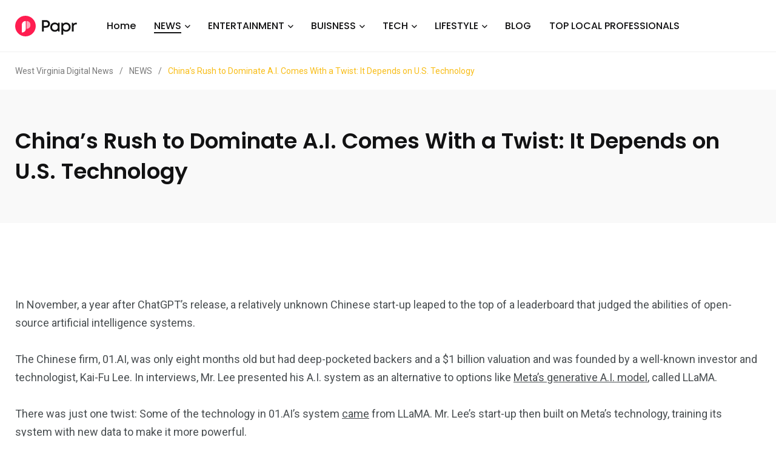

--- FILE ---
content_type: text/html; charset=UTF-8
request_url: https://westvirginiadigitalnews.com/2024/02/21/chinas-rush-to-dominate-a-i-comes-with-a-twist-it-depends-on-u-s-technology/
body_size: 20645
content:
    <!doctype html>
<html dir="ltr" lang="en-US" prefix="og: https://ogp.me/ns#">
    <head>
        <meta charset="UTF-8">
        <meta http-equiv="X-UA-Compatible" content="IE=edge">
        <meta name="viewport" content="width=device-width, initial-scale=1.0">
		<meta name='impact-site-verification' value='4771d032-c861-48b5-bbd0-630e7bdd9b47'>
		<meta name="verify-admitad" content="28531e1fd5" />
        <link rel="profile" href="https://gmpg.org/xfn/11">
        <link rel="pingback" href="https://westvirginiadigitalnews.com/xmlrpc.php">
        <title>China’s Rush to Dominate A.I. Comes With a Twist: It Depends on U.S. Technology - West Virginia Digital News</title>
	<style>img:is([sizes="auto" i], [sizes^="auto," i]) { contain-intrinsic-size: 3000px 1500px }</style>
	
		<!-- All in One SEO 4.8.4.1 - aioseo.com -->
	<meta name="description" content="In November, a year after ChatGPT’s release, a relatively unknown Chinese start-up leaped to the top of a leaderboard that judged the abilities of open-source artificial intelligence systems.The Chinese firm, 01.AI, was only eight months old but had deep-pocketed backers and a $1 billion valuation and was founded by a well-known investor and technologist, Kai-Fu" />
	<meta name="robots" content="max-image-preview:large" />
	<meta name="author" content="West virginia digital"/>
	<link rel="canonical" href="https://westvirginiadigitalnews.com/2024/02/21/chinas-rush-to-dominate-a-i-comes-with-a-twist-it-depends-on-u-s-technology/" />
	<meta name="generator" content="All in One SEO (AIOSEO) 4.8.4.1" />
		<meta property="og:locale" content="en_US" />
		<meta property="og:site_name" content="West Virginia Digital News -" />
		<meta property="og:type" content="article" />
		<meta property="og:title" content="China’s Rush to Dominate A.I. Comes With a Twist: It Depends on U.S. Technology - West Virginia Digital News" />
		<meta property="og:description" content="In November, a year after ChatGPT’s release, a relatively unknown Chinese start-up leaped to the top of a leaderboard that judged the abilities of open-source artificial intelligence systems.The Chinese firm, 01.AI, was only eight months old but had deep-pocketed backers and a $1 billion valuation and was founded by a well-known investor and technologist, Kai-Fu" />
		<meta property="og:url" content="https://westvirginiadigitalnews.com/2024/02/21/chinas-rush-to-dominate-a-i-comes-with-a-twist-it-depends-on-u-s-technology/" />
		<meta property="article:published_time" content="2024-02-21T16:28:20+00:00" />
		<meta property="article:modified_time" content="2024-02-21T16:28:20+00:00" />
		<meta name="twitter:card" content="summary_large_image" />
		<meta name="twitter:title" content="China’s Rush to Dominate A.I. Comes With a Twist: It Depends on U.S. Technology - West Virginia Digital News" />
		<meta name="twitter:description" content="In November, a year after ChatGPT’s release, a relatively unknown Chinese start-up leaped to the top of a leaderboard that judged the abilities of open-source artificial intelligence systems.The Chinese firm, 01.AI, was only eight months old but had deep-pocketed backers and a $1 billion valuation and was founded by a well-known investor and technologist, Kai-Fu" />
		<script type="application/ld+json" class="aioseo-schema">
			{"@context":"https:\/\/schema.org","@graph":[{"@type":"BlogPosting","@id":"https:\/\/westvirginiadigitalnews.com\/2024\/02\/21\/chinas-rush-to-dominate-a-i-comes-with-a-twist-it-depends-on-u-s-technology\/#blogposting","name":"China\u2019s Rush to Dominate A.I. Comes With a Twist: It Depends on U.S. Technology - West Virginia Digital News","headline":"China\u2019s Rush to Dominate A.I. Comes With a Twist: It Depends on U.S. Technology","author":{"@id":"https:\/\/westvirginiadigitalnews.com\/author\/admin\/#author"},"publisher":{"@id":"https:\/\/westvirginiadigitalnews.com\/#organization"},"image":{"@type":"ImageObject","url":"https:\/\/westvirginiadigitalnews.com\/wp-content\/uploads\/2024\/02\/21CHINA-AI-facebookJumbo.jpg","width":1050,"height":550},"datePublished":"2024-02-21T16:28:20+00:00","dateModified":"2024-02-21T16:28:20+00:00","inLanguage":"en-US","mainEntityOfPage":{"@id":"https:\/\/westvirginiadigitalnews.com\/2024\/02\/21\/chinas-rush-to-dominate-a-i-comes-with-a-twist-it-depends-on-u-s-technology\/#webpage"},"isPartOf":{"@id":"https:\/\/westvirginiadigitalnews.com\/2024\/02\/21\/chinas-rush-to-dominate-a-i-comes-with-a-twist-it-depends-on-u-s-technology\/#webpage"},"articleSection":"NEWS"},{"@type":"BreadcrumbList","@id":"https:\/\/westvirginiadigitalnews.com\/2024\/02\/21\/chinas-rush-to-dominate-a-i-comes-with-a-twist-it-depends-on-u-s-technology\/#breadcrumblist","itemListElement":[{"@type":"ListItem","@id":"https:\/\/westvirginiadigitalnews.com#listItem","position":1,"name":"Home","item":"https:\/\/westvirginiadigitalnews.com","nextItem":{"@type":"ListItem","@id":"https:\/\/westvirginiadigitalnews.com\/category\/news\/#listItem","name":"NEWS"}},{"@type":"ListItem","@id":"https:\/\/westvirginiadigitalnews.com\/category\/news\/#listItem","position":2,"name":"NEWS","item":"https:\/\/westvirginiadigitalnews.com\/category\/news\/","nextItem":{"@type":"ListItem","@id":"https:\/\/westvirginiadigitalnews.com\/2024\/02\/21\/chinas-rush-to-dominate-a-i-comes-with-a-twist-it-depends-on-u-s-technology\/#listItem","name":"China\u2019s Rush to Dominate A.I. Comes With a Twist: It Depends on U.S. Technology"},"previousItem":{"@type":"ListItem","@id":"https:\/\/westvirginiadigitalnews.com#listItem","name":"Home"}},{"@type":"ListItem","@id":"https:\/\/westvirginiadigitalnews.com\/2024\/02\/21\/chinas-rush-to-dominate-a-i-comes-with-a-twist-it-depends-on-u-s-technology\/#listItem","position":3,"name":"China\u2019s Rush to Dominate A.I. Comes With a Twist: It Depends on U.S. Technology","previousItem":{"@type":"ListItem","@id":"https:\/\/westvirginiadigitalnews.com\/category\/news\/#listItem","name":"NEWS"}}]},{"@type":"Organization","@id":"https:\/\/westvirginiadigitalnews.com\/#organization","name":"West Virginia Digital News","url":"https:\/\/westvirginiadigitalnews.com\/"},{"@type":"Person","@id":"https:\/\/westvirginiadigitalnews.com\/author\/admin\/#author","url":"https:\/\/westvirginiadigitalnews.com\/author\/admin\/","name":"West virginia digital","image":{"@type":"ImageObject","@id":"https:\/\/westvirginiadigitalnews.com\/2024\/02\/21\/chinas-rush-to-dominate-a-i-comes-with-a-twist-it-depends-on-u-s-technology\/#authorImage","url":"https:\/\/secure.gravatar.com\/avatar\/185d33fe489779ce30c3435fa3e9e3b7660c6d77488b708fa832b8bcc9934d54?s=96&d=mm&r=g","width":96,"height":96,"caption":"West virginia digital"}},{"@type":"WebPage","@id":"https:\/\/westvirginiadigitalnews.com\/2024\/02\/21\/chinas-rush-to-dominate-a-i-comes-with-a-twist-it-depends-on-u-s-technology\/#webpage","url":"https:\/\/westvirginiadigitalnews.com\/2024\/02\/21\/chinas-rush-to-dominate-a-i-comes-with-a-twist-it-depends-on-u-s-technology\/","name":"China\u2019s Rush to Dominate A.I. Comes With a Twist: It Depends on U.S. Technology - West Virginia Digital News","description":"In November, a year after ChatGPT\u2019s release, a relatively unknown Chinese start-up leaped to the top of a leaderboard that judged the abilities of open-source artificial intelligence systems.The Chinese firm, 01.AI, was only eight months old but had deep-pocketed backers and a $1 billion valuation and was founded by a well-known investor and technologist, Kai-Fu","inLanguage":"en-US","isPartOf":{"@id":"https:\/\/westvirginiadigitalnews.com\/#website"},"breadcrumb":{"@id":"https:\/\/westvirginiadigitalnews.com\/2024\/02\/21\/chinas-rush-to-dominate-a-i-comes-with-a-twist-it-depends-on-u-s-technology\/#breadcrumblist"},"author":{"@id":"https:\/\/westvirginiadigitalnews.com\/author\/admin\/#author"},"creator":{"@id":"https:\/\/westvirginiadigitalnews.com\/author\/admin\/#author"},"image":{"@type":"ImageObject","url":"https:\/\/westvirginiadigitalnews.com\/wp-content\/uploads\/2024\/02\/21CHINA-AI-facebookJumbo.jpg","@id":"https:\/\/westvirginiadigitalnews.com\/2024\/02\/21\/chinas-rush-to-dominate-a-i-comes-with-a-twist-it-depends-on-u-s-technology\/#mainImage","width":1050,"height":550},"primaryImageOfPage":{"@id":"https:\/\/westvirginiadigitalnews.com\/2024\/02\/21\/chinas-rush-to-dominate-a-i-comes-with-a-twist-it-depends-on-u-s-technology\/#mainImage"},"datePublished":"2024-02-21T16:28:20+00:00","dateModified":"2024-02-21T16:28:20+00:00"},{"@type":"WebSite","@id":"https:\/\/westvirginiadigitalnews.com\/#website","url":"https:\/\/westvirginiadigitalnews.com\/","name":"West Virginia Digital News","inLanguage":"en-US","publisher":{"@id":"https:\/\/westvirginiadigitalnews.com\/#organization"}}]}
		</script>
		<!-- All in One SEO -->

<noscript><style>#preloader{display:none;}</style></noscript><noscript><style>#preloader{display:none;}</style></noscript><link rel='dns-prefetch' href='//fonts.googleapis.com' />
<link rel="alternate" type="application/rss+xml" title="West Virginia Digital News &raquo; Feed" href="https://westvirginiadigitalnews.com/feed/" />
<script type="text/javascript">
/* <![CDATA[ */
window._wpemojiSettings = {"baseUrl":"https:\/\/s.w.org\/images\/core\/emoji\/16.0.1\/72x72\/","ext":".png","svgUrl":"https:\/\/s.w.org\/images\/core\/emoji\/16.0.1\/svg\/","svgExt":".svg","source":{"concatemoji":"https:\/\/westvirginiadigitalnews.com\/wp-includes\/js\/wp-emoji-release.min.js?ver=6.8.3"}};
/*! This file is auto-generated */
!function(s,n){var o,i,e;function c(e){try{var t={supportTests:e,timestamp:(new Date).valueOf()};sessionStorage.setItem(o,JSON.stringify(t))}catch(e){}}function p(e,t,n){e.clearRect(0,0,e.canvas.width,e.canvas.height),e.fillText(t,0,0);var t=new Uint32Array(e.getImageData(0,0,e.canvas.width,e.canvas.height).data),a=(e.clearRect(0,0,e.canvas.width,e.canvas.height),e.fillText(n,0,0),new Uint32Array(e.getImageData(0,0,e.canvas.width,e.canvas.height).data));return t.every(function(e,t){return e===a[t]})}function u(e,t){e.clearRect(0,0,e.canvas.width,e.canvas.height),e.fillText(t,0,0);for(var n=e.getImageData(16,16,1,1),a=0;a<n.data.length;a++)if(0!==n.data[a])return!1;return!0}function f(e,t,n,a){switch(t){case"flag":return n(e,"\ud83c\udff3\ufe0f\u200d\u26a7\ufe0f","\ud83c\udff3\ufe0f\u200b\u26a7\ufe0f")?!1:!n(e,"\ud83c\udde8\ud83c\uddf6","\ud83c\udde8\u200b\ud83c\uddf6")&&!n(e,"\ud83c\udff4\udb40\udc67\udb40\udc62\udb40\udc65\udb40\udc6e\udb40\udc67\udb40\udc7f","\ud83c\udff4\u200b\udb40\udc67\u200b\udb40\udc62\u200b\udb40\udc65\u200b\udb40\udc6e\u200b\udb40\udc67\u200b\udb40\udc7f");case"emoji":return!a(e,"\ud83e\udedf")}return!1}function g(e,t,n,a){var r="undefined"!=typeof WorkerGlobalScope&&self instanceof WorkerGlobalScope?new OffscreenCanvas(300,150):s.createElement("canvas"),o=r.getContext("2d",{willReadFrequently:!0}),i=(o.textBaseline="top",o.font="600 32px Arial",{});return e.forEach(function(e){i[e]=t(o,e,n,a)}),i}function t(e){var t=s.createElement("script");t.src=e,t.defer=!0,s.head.appendChild(t)}"undefined"!=typeof Promise&&(o="wpEmojiSettingsSupports",i=["flag","emoji"],n.supports={everything:!0,everythingExceptFlag:!0},e=new Promise(function(e){s.addEventListener("DOMContentLoaded",e,{once:!0})}),new Promise(function(t){var n=function(){try{var e=JSON.parse(sessionStorage.getItem(o));if("object"==typeof e&&"number"==typeof e.timestamp&&(new Date).valueOf()<e.timestamp+604800&&"object"==typeof e.supportTests)return e.supportTests}catch(e){}return null}();if(!n){if("undefined"!=typeof Worker&&"undefined"!=typeof OffscreenCanvas&&"undefined"!=typeof URL&&URL.createObjectURL&&"undefined"!=typeof Blob)try{var e="postMessage("+g.toString()+"("+[JSON.stringify(i),f.toString(),p.toString(),u.toString()].join(",")+"));",a=new Blob([e],{type:"text/javascript"}),r=new Worker(URL.createObjectURL(a),{name:"wpTestEmojiSupports"});return void(r.onmessage=function(e){c(n=e.data),r.terminate(),t(n)})}catch(e){}c(n=g(i,f,p,u))}t(n)}).then(function(e){for(var t in e)n.supports[t]=e[t],n.supports.everything=n.supports.everything&&n.supports[t],"flag"!==t&&(n.supports.everythingExceptFlag=n.supports.everythingExceptFlag&&n.supports[t]);n.supports.everythingExceptFlag=n.supports.everythingExceptFlag&&!n.supports.flag,n.DOMReady=!1,n.readyCallback=function(){n.DOMReady=!0}}).then(function(){return e}).then(function(){var e;n.supports.everything||(n.readyCallback(),(e=n.source||{}).concatemoji?t(e.concatemoji):e.wpemoji&&e.twemoji&&(t(e.twemoji),t(e.wpemoji)))}))}((window,document),window._wpemojiSettings);
/* ]]> */
</script>
<style id='wp-emoji-styles-inline-css' type='text/css'>

	img.wp-smiley, img.emoji {
		display: inline !important;
		border: none !important;
		box-shadow: none !important;
		height: 1em !important;
		width: 1em !important;
		margin: 0 0.07em !important;
		vertical-align: -0.1em !important;
		background: none !important;
		padding: 0 !important;
	}
</style>
<link rel='stylesheet' id='wp-block-library-css' href='https://westvirginiadigitalnews.com/wp-includes/css/dist/block-library/style.min.css?ver=6.8.3' type='text/css' media='all' />
<style id='wp-block-library-theme-inline-css' type='text/css'>
.wp-block-audio :where(figcaption){color:#555;font-size:13px;text-align:center}.is-dark-theme .wp-block-audio :where(figcaption){color:#ffffffa6}.wp-block-audio{margin:0 0 1em}.wp-block-code{border:1px solid #ccc;border-radius:4px;font-family:Menlo,Consolas,monaco,monospace;padding:.8em 1em}.wp-block-embed :where(figcaption){color:#555;font-size:13px;text-align:center}.is-dark-theme .wp-block-embed :where(figcaption){color:#ffffffa6}.wp-block-embed{margin:0 0 1em}.blocks-gallery-caption{color:#555;font-size:13px;text-align:center}.is-dark-theme .blocks-gallery-caption{color:#ffffffa6}:root :where(.wp-block-image figcaption){color:#555;font-size:13px;text-align:center}.is-dark-theme :root :where(.wp-block-image figcaption){color:#ffffffa6}.wp-block-image{margin:0 0 1em}.wp-block-pullquote{border-bottom:4px solid;border-top:4px solid;color:currentColor;margin-bottom:1.75em}.wp-block-pullquote cite,.wp-block-pullquote footer,.wp-block-pullquote__citation{color:currentColor;font-size:.8125em;font-style:normal;text-transform:uppercase}.wp-block-quote{border-left:.25em solid;margin:0 0 1.75em;padding-left:1em}.wp-block-quote cite,.wp-block-quote footer{color:currentColor;font-size:.8125em;font-style:normal;position:relative}.wp-block-quote:where(.has-text-align-right){border-left:none;border-right:.25em solid;padding-left:0;padding-right:1em}.wp-block-quote:where(.has-text-align-center){border:none;padding-left:0}.wp-block-quote.is-large,.wp-block-quote.is-style-large,.wp-block-quote:where(.is-style-plain){border:none}.wp-block-search .wp-block-search__label{font-weight:700}.wp-block-search__button{border:1px solid #ccc;padding:.375em .625em}:where(.wp-block-group.has-background){padding:1.25em 2.375em}.wp-block-separator.has-css-opacity{opacity:.4}.wp-block-separator{border:none;border-bottom:2px solid;margin-left:auto;margin-right:auto}.wp-block-separator.has-alpha-channel-opacity{opacity:1}.wp-block-separator:not(.is-style-wide):not(.is-style-dots){width:100px}.wp-block-separator.has-background:not(.is-style-dots){border-bottom:none;height:1px}.wp-block-separator.has-background:not(.is-style-wide):not(.is-style-dots){height:2px}.wp-block-table{margin:0 0 1em}.wp-block-table td,.wp-block-table th{word-break:normal}.wp-block-table :where(figcaption){color:#555;font-size:13px;text-align:center}.is-dark-theme .wp-block-table :where(figcaption){color:#ffffffa6}.wp-block-video :where(figcaption){color:#555;font-size:13px;text-align:center}.is-dark-theme .wp-block-video :where(figcaption){color:#ffffffa6}.wp-block-video{margin:0 0 1em}:root :where(.wp-block-template-part.has-background){margin-bottom:0;margin-top:0;padding:1.25em 2.375em}
</style>
<style id='classic-theme-styles-inline-css' type='text/css'>
/*! This file is auto-generated */
.wp-block-button__link{color:#fff;background-color:#32373c;border-radius:9999px;box-shadow:none;text-decoration:none;padding:calc(.667em + 2px) calc(1.333em + 2px);font-size:1.125em}.wp-block-file__button{background:#32373c;color:#fff;text-decoration:none}
</style>
<style id='global-styles-inline-css' type='text/css'>
:root{--wp--preset--aspect-ratio--square: 1;--wp--preset--aspect-ratio--4-3: 4/3;--wp--preset--aspect-ratio--3-4: 3/4;--wp--preset--aspect-ratio--3-2: 3/2;--wp--preset--aspect-ratio--2-3: 2/3;--wp--preset--aspect-ratio--16-9: 16/9;--wp--preset--aspect-ratio--9-16: 9/16;--wp--preset--color--black: #000000;--wp--preset--color--cyan-bluish-gray: #abb8c3;--wp--preset--color--white: #ffffff;--wp--preset--color--pale-pink: #f78da7;--wp--preset--color--vivid-red: #cf2e2e;--wp--preset--color--luminous-vivid-orange: #ff6900;--wp--preset--color--luminous-vivid-amber: #fcb900;--wp--preset--color--light-green-cyan: #7bdcb5;--wp--preset--color--vivid-green-cyan: #00d084;--wp--preset--color--pale-cyan-blue: #8ed1fc;--wp--preset--color--vivid-cyan-blue: #0693e3;--wp--preset--color--vivid-purple: #9b51e0;--wp--preset--color--light-grayish-magenta: #FF9500;--wp--preset--color--strong-magenta: #FF2C54;--wp--preset--color--very-light-gray: #ffffff;--wp--preset--color--very-dark-gray: #6B7074;--wp--preset--gradient--vivid-cyan-blue-to-vivid-purple: linear-gradient(135deg,rgba(6,147,227,1) 0%,rgb(155,81,224) 100%);--wp--preset--gradient--light-green-cyan-to-vivid-green-cyan: linear-gradient(135deg,rgb(122,220,180) 0%,rgb(0,208,130) 100%);--wp--preset--gradient--luminous-vivid-amber-to-luminous-vivid-orange: linear-gradient(135deg,rgba(252,185,0,1) 0%,rgba(255,105,0,1) 100%);--wp--preset--gradient--luminous-vivid-orange-to-vivid-red: linear-gradient(135deg,rgba(255,105,0,1) 0%,rgb(207,46,46) 100%);--wp--preset--gradient--very-light-gray-to-cyan-bluish-gray: linear-gradient(135deg,rgb(238,238,238) 0%,rgb(169,184,195) 100%);--wp--preset--gradient--cool-to-warm-spectrum: linear-gradient(135deg,rgb(74,234,220) 0%,rgb(151,120,209) 20%,rgb(207,42,186) 40%,rgb(238,44,130) 60%,rgb(251,105,98) 80%,rgb(254,248,76) 100%);--wp--preset--gradient--blush-light-purple: linear-gradient(135deg,rgb(255,206,236) 0%,rgb(152,150,240) 100%);--wp--preset--gradient--blush-bordeaux: linear-gradient(135deg,rgb(254,205,165) 0%,rgb(254,45,45) 50%,rgb(107,0,62) 100%);--wp--preset--gradient--luminous-dusk: linear-gradient(135deg,rgb(255,203,112) 0%,rgb(199,81,192) 50%,rgb(65,88,208) 100%);--wp--preset--gradient--pale-ocean: linear-gradient(135deg,rgb(255,245,203) 0%,rgb(182,227,212) 50%,rgb(51,167,181) 100%);--wp--preset--gradient--electric-grass: linear-gradient(135deg,rgb(202,248,128) 0%,rgb(113,206,126) 100%);--wp--preset--gradient--midnight: linear-gradient(135deg,rgb(2,3,129) 0%,rgb(40,116,252) 100%);--wp--preset--font-size--small: 12px;--wp--preset--font-size--medium: 20px;--wp--preset--font-size--large: 36px;--wp--preset--font-size--x-large: 42px;--wp--preset--font-size--normal: 16px;--wp--preset--font-size--huge: 50px;--wp--preset--spacing--20: 0.44rem;--wp--preset--spacing--30: 0.67rem;--wp--preset--spacing--40: 1rem;--wp--preset--spacing--50: 1.5rem;--wp--preset--spacing--60: 2.25rem;--wp--preset--spacing--70: 3.38rem;--wp--preset--spacing--80: 5.06rem;--wp--preset--shadow--natural: 6px 6px 9px rgba(0, 0, 0, 0.2);--wp--preset--shadow--deep: 12px 12px 50px rgba(0, 0, 0, 0.4);--wp--preset--shadow--sharp: 6px 6px 0px rgba(0, 0, 0, 0.2);--wp--preset--shadow--outlined: 6px 6px 0px -3px rgba(255, 255, 255, 1), 6px 6px rgba(0, 0, 0, 1);--wp--preset--shadow--crisp: 6px 6px 0px rgba(0, 0, 0, 1);}:where(.is-layout-flex){gap: 0.5em;}:where(.is-layout-grid){gap: 0.5em;}body .is-layout-flex{display: flex;}.is-layout-flex{flex-wrap: wrap;align-items: center;}.is-layout-flex > :is(*, div){margin: 0;}body .is-layout-grid{display: grid;}.is-layout-grid > :is(*, div){margin: 0;}:where(.wp-block-columns.is-layout-flex){gap: 2em;}:where(.wp-block-columns.is-layout-grid){gap: 2em;}:where(.wp-block-post-template.is-layout-flex){gap: 1.25em;}:where(.wp-block-post-template.is-layout-grid){gap: 1.25em;}.has-black-color{color: var(--wp--preset--color--black) !important;}.has-cyan-bluish-gray-color{color: var(--wp--preset--color--cyan-bluish-gray) !important;}.has-white-color{color: var(--wp--preset--color--white) !important;}.has-pale-pink-color{color: var(--wp--preset--color--pale-pink) !important;}.has-vivid-red-color{color: var(--wp--preset--color--vivid-red) !important;}.has-luminous-vivid-orange-color{color: var(--wp--preset--color--luminous-vivid-orange) !important;}.has-luminous-vivid-amber-color{color: var(--wp--preset--color--luminous-vivid-amber) !important;}.has-light-green-cyan-color{color: var(--wp--preset--color--light-green-cyan) !important;}.has-vivid-green-cyan-color{color: var(--wp--preset--color--vivid-green-cyan) !important;}.has-pale-cyan-blue-color{color: var(--wp--preset--color--pale-cyan-blue) !important;}.has-vivid-cyan-blue-color{color: var(--wp--preset--color--vivid-cyan-blue) !important;}.has-vivid-purple-color{color: var(--wp--preset--color--vivid-purple) !important;}.has-black-background-color{background-color: var(--wp--preset--color--black) !important;}.has-cyan-bluish-gray-background-color{background-color: var(--wp--preset--color--cyan-bluish-gray) !important;}.has-white-background-color{background-color: var(--wp--preset--color--white) !important;}.has-pale-pink-background-color{background-color: var(--wp--preset--color--pale-pink) !important;}.has-vivid-red-background-color{background-color: var(--wp--preset--color--vivid-red) !important;}.has-luminous-vivid-orange-background-color{background-color: var(--wp--preset--color--luminous-vivid-orange) !important;}.has-luminous-vivid-amber-background-color{background-color: var(--wp--preset--color--luminous-vivid-amber) !important;}.has-light-green-cyan-background-color{background-color: var(--wp--preset--color--light-green-cyan) !important;}.has-vivid-green-cyan-background-color{background-color: var(--wp--preset--color--vivid-green-cyan) !important;}.has-pale-cyan-blue-background-color{background-color: var(--wp--preset--color--pale-cyan-blue) !important;}.has-vivid-cyan-blue-background-color{background-color: var(--wp--preset--color--vivid-cyan-blue) !important;}.has-vivid-purple-background-color{background-color: var(--wp--preset--color--vivid-purple) !important;}.has-black-border-color{border-color: var(--wp--preset--color--black) !important;}.has-cyan-bluish-gray-border-color{border-color: var(--wp--preset--color--cyan-bluish-gray) !important;}.has-white-border-color{border-color: var(--wp--preset--color--white) !important;}.has-pale-pink-border-color{border-color: var(--wp--preset--color--pale-pink) !important;}.has-vivid-red-border-color{border-color: var(--wp--preset--color--vivid-red) !important;}.has-luminous-vivid-orange-border-color{border-color: var(--wp--preset--color--luminous-vivid-orange) !important;}.has-luminous-vivid-amber-border-color{border-color: var(--wp--preset--color--luminous-vivid-amber) !important;}.has-light-green-cyan-border-color{border-color: var(--wp--preset--color--light-green-cyan) !important;}.has-vivid-green-cyan-border-color{border-color: var(--wp--preset--color--vivid-green-cyan) !important;}.has-pale-cyan-blue-border-color{border-color: var(--wp--preset--color--pale-cyan-blue) !important;}.has-vivid-cyan-blue-border-color{border-color: var(--wp--preset--color--vivid-cyan-blue) !important;}.has-vivid-purple-border-color{border-color: var(--wp--preset--color--vivid-purple) !important;}.has-vivid-cyan-blue-to-vivid-purple-gradient-background{background: var(--wp--preset--gradient--vivid-cyan-blue-to-vivid-purple) !important;}.has-light-green-cyan-to-vivid-green-cyan-gradient-background{background: var(--wp--preset--gradient--light-green-cyan-to-vivid-green-cyan) !important;}.has-luminous-vivid-amber-to-luminous-vivid-orange-gradient-background{background: var(--wp--preset--gradient--luminous-vivid-amber-to-luminous-vivid-orange) !important;}.has-luminous-vivid-orange-to-vivid-red-gradient-background{background: var(--wp--preset--gradient--luminous-vivid-orange-to-vivid-red) !important;}.has-very-light-gray-to-cyan-bluish-gray-gradient-background{background: var(--wp--preset--gradient--very-light-gray-to-cyan-bluish-gray) !important;}.has-cool-to-warm-spectrum-gradient-background{background: var(--wp--preset--gradient--cool-to-warm-spectrum) !important;}.has-blush-light-purple-gradient-background{background: var(--wp--preset--gradient--blush-light-purple) !important;}.has-blush-bordeaux-gradient-background{background: var(--wp--preset--gradient--blush-bordeaux) !important;}.has-luminous-dusk-gradient-background{background: var(--wp--preset--gradient--luminous-dusk) !important;}.has-pale-ocean-gradient-background{background: var(--wp--preset--gradient--pale-ocean) !important;}.has-electric-grass-gradient-background{background: var(--wp--preset--gradient--electric-grass) !important;}.has-midnight-gradient-background{background: var(--wp--preset--gradient--midnight) !important;}.has-small-font-size{font-size: var(--wp--preset--font-size--small) !important;}.has-medium-font-size{font-size: var(--wp--preset--font-size--medium) !important;}.has-large-font-size{font-size: var(--wp--preset--font-size--large) !important;}.has-x-large-font-size{font-size: var(--wp--preset--font-size--x-large) !important;}
:where(.wp-block-post-template.is-layout-flex){gap: 1.25em;}:where(.wp-block-post-template.is-layout-grid){gap: 1.25em;}
:where(.wp-block-columns.is-layout-flex){gap: 2em;}:where(.wp-block-columns.is-layout-grid){gap: 2em;}
:root :where(.wp-block-pullquote){font-size: 1.5em;line-height: 1.6;}
</style>
<link rel='stylesheet' id='contact-form-7-css' href='https://westvirginiadigitalnews.com/wp-content/plugins/contact-form-7/includes/css/styles.css?ver=6.1' type='text/css' media='all' />
<link rel='stylesheet' id='wp_automatic_gallery_style-css' href='https://westvirginiadigitalnews.com/wp-content/plugins/wp-automatic/css/wp-automatic.css?ver=1.0.0' type='text/css' media='all' />
<link rel='stylesheet' id='my_switcher-css' href='https://westvirginiadigitalnews.com/wp-content/themes/papr/assets/css/my_switcher.css?ver=1.4.7' type='text/css' media='all' />
<link rel='stylesheet' id='font-awesome-css' href='https://westvirginiadigitalnews.com/wp-content/themes/papr/assets/css/fontawesome-all.min.css?ver=1.4.7' type='text/css' media='all' />
<link rel='stylesheet' id='papr-fonts-css' href='https://fonts.googleapis.com/css?family=Poppins%3A300%2C300i%2C400%2C400i%2C500%2C500i%2C600%2C600i%2C700%2C700i%2C800%2C800i%2C900%7CRoboto%3A300%2C300i%2C400%2C400i%2C500%2C500i%2C700%2C700i%2C900%2C900%26display%3Dswap&#038;subset=latin%2Clatin-ext&#038;ver=6.8.3' type='text/css' media='all' />
<link rel='stylesheet' id='plyr-css' href='https://westvirginiadigitalnews.com/wp-content/themes/papr/assets/css/plyr.css?ver=1.4.7' type='text/css' media='all' />
<link rel='stylesheet' id='font-iconfont-css' href='https://westvirginiadigitalnews.com/wp-content/themes/papr/assets/css/iconfont.css?ver=1.4.7' type='text/css' media='all' />
<link rel='stylesheet' id='animate-css' href='https://westvirginiadigitalnews.com/wp-content/themes/papr/assets/css/animate.css?ver=1.4.7' type='text/css' media='all' />
<link rel='stylesheet' id='bootstrap-css' href='https://westvirginiadigitalnews.com/wp-content/themes/papr/assets/css/bootstrap.min.css?ver=1.4.7' type='text/css' media='all' />
<link rel='stylesheet' id='axil-style-css' href='https://westvirginiadigitalnews.com/wp-content/themes/papr/assets/css/style.css?ver=1.4.7' type='text/css' media='all' />
<link rel='stylesheet' id='axil-custom-css' href='https://westvirginiadigitalnews.com/wp-content/themes/papr/assets/css/mcustom.css?ver=1.4.7' type='text/css' media='all' />
<link rel='stylesheet' id='papr-dark-style-css' href='https://westvirginiadigitalnews.com/wp-content/themes/papr/assets/css/dark.css?ver=1.4.7' type='text/css' media='all' />
<style id='papr-dynamic-inline-css' type='text/css'>
.papr-container {padding-top:0px;}.papr-container {padding-bottom:0px;}
</style>
<script type="text/javascript" src="https://westvirginiadigitalnews.com/wp-includes/js/jquery/jquery.min.js?ver=3.7.1" id="jquery-core-js"></script>
<script type="text/javascript" src="https://westvirginiadigitalnews.com/wp-includes/js/jquery/jquery-migrate.min.js?ver=3.4.1" id="jquery-migrate-js"></script>
<script type="text/javascript" src="https://westvirginiadigitalnews.com/wp-content/plugins/wp-automatic/js/main-front.js?ver=6.8.3" id="wp_automatic_gallery-js"></script>
<script type="text/javascript" src="https://westvirginiadigitalnews.com/wp-content/themes/papr/assets/js/popper.js?ver=1.4.7" id="popper-js"></script>
<link rel="https://api.w.org/" href="https://westvirginiadigitalnews.com/wp-json/" /><link rel="alternate" title="JSON" type="application/json" href="https://westvirginiadigitalnews.com/wp-json/wp/v2/posts/148041" /><link rel="EditURI" type="application/rsd+xml" title="RSD" href="https://westvirginiadigitalnews.com/xmlrpc.php?rsd" />
<meta name="generator" content="WordPress 6.8.3" />
<link rel='shortlink' href='https://westvirginiadigitalnews.com/?p=148041' />
<link rel="alternate" title="oEmbed (JSON)" type="application/json+oembed" href="https://westvirginiadigitalnews.com/wp-json/oembed/1.0/embed?url=https%3A%2F%2Fwestvirginiadigitalnews.com%2F2024%2F02%2F21%2Fchinas-rush-to-dominate-a-i-comes-with-a-twist-it-depends-on-u-s-technology%2F" />
<link rel="alternate" title="oEmbed (XML)" type="text/xml+oembed" href="https://westvirginiadigitalnews.com/wp-json/oembed/1.0/embed?url=https%3A%2F%2Fwestvirginiadigitalnews.com%2F2024%2F02%2F21%2Fchinas-rush-to-dominate-a-i-comes-with-a-twist-it-depends-on-u-s-technology%2F&#038;format=xml" />
<!-- MagenetMonetization V: 1.0.29.3--><!-- MagenetMonetization 1 --><!-- MagenetMonetization 1.1 -->		<script>
			( function() {
				window.onpageshow = function( event ) {
					// Defined window.wpforms means that a form exists on a page.
					// If so and back/forward button has been clicked,
					// force reload a page to prevent the submit button state stuck.
					if ( typeof window.wpforms !== 'undefined' && event.persisted ) {
						window.location.reload();
					}
				};
			}() );
		</script>
		        <!--Customizer CSS-->
        <style type="text/css">

            /* Body */
                        /* Link */
                        /* Link Hover */
                        /* Meta */
                        /* Meta Hover */
                        /* Meta Link Hover */
                        /* Meta Hover Dark Section */
            

            /************************************************************************************
             * Header Top Bar
             ************************************************************************************/
            /* Background Color */
                        /* Body Color */
                        /* Link Color */
                        /* Link Hover Color */
                        /************************************************************************************
             * Header
             ************************************************************************************/
            /* Background Color */
                        /* Link Color */
                                    /* Link Hover Color */
                        
            /************************************************************************************
             * General 
             ************************************************************************************/
            /* Primary [#ff2c54] */
            :root { --primary-color:#f8bd18; }            /* Heading */
                        /* Heading Hover */
                                    /* Heading Hover Color Dark Section */
                        

            /************************************************************************************
             * Footer 
             ************************************************************************************/
            /* Background Color */
                        /* Footer Heading Color */
                        /* Footer Body Color */
                        /* Footer Link Color */
                        /* Footer Link Hover Color */
                        /* Footer Bottom Border top Color */
            
        </style>
        <!--/Customizer CSS-->
        <meta name="generator" content="Elementor 3.29.2; features: e_font_icon_svg, additional_custom_breakpoints, e_local_google_fonts; settings: css_print_method-external, google_font-enabled, font_display-swap">
			<style>
				.e-con.e-parent:nth-of-type(n+4):not(.e-lazyloaded):not(.e-no-lazyload),
				.e-con.e-parent:nth-of-type(n+4):not(.e-lazyloaded):not(.e-no-lazyload) * {
					background-image: none !important;
				}
				@media screen and (max-height: 1024px) {
					.e-con.e-parent:nth-of-type(n+3):not(.e-lazyloaded):not(.e-no-lazyload),
					.e-con.e-parent:nth-of-type(n+3):not(.e-lazyloaded):not(.e-no-lazyload) * {
						background-image: none !important;
					}
				}
				@media screen and (max-height: 640px) {
					.e-con.e-parent:nth-of-type(n+2):not(.e-lazyloaded):not(.e-no-lazyload),
					.e-con.e-parent:nth-of-type(n+2):not(.e-lazyloaded):not(.e-no-lazyload) * {
						background-image: none !important;
					}
				}
			</style>
			<link rel="icon" href="https://westvirginiadigitalnews.com/wp-content/uploads/2024/02/cropped-9716-32x32.png" sizes="32x32" />
<link rel="icon" href="https://westvirginiadigitalnews.com/wp-content/uploads/2024/02/cropped-9716-192x192.png" sizes="192x192" />
<link rel="apple-touch-icon" href="https://westvirginiadigitalnews.com/wp-content/uploads/2024/02/cropped-9716-180x180.png" />
<meta name="msapplication-TileImage" content="https://westvirginiadigitalnews.com/wp-content/uploads/2024/02/cropped-9716-270x270.png" />
		<style type="text/css" id="wp-custom-css">
			.axil-top-scroll.animated.bounce.faster {
	display: none;
}
.axil-top-scroll.animated.bounce.faster.back-top {
	display: block;
}
div #respond{
	display:none!important;
}
div .post-shares{
	display:none!important;
}		</style>
		<style id="wpforms-css-vars-root">
				:root {
					--wpforms-field-border-radius: 3px;
--wpforms-field-border-style: solid;
--wpforms-field-border-size: 1px;
--wpforms-field-background-color: #ffffff;
--wpforms-field-border-color: rgba( 0, 0, 0, 0.25 );
--wpforms-field-border-color-spare: rgba( 0, 0, 0, 0.25 );
--wpforms-field-text-color: rgba( 0, 0, 0, 0.7 );
--wpforms-field-menu-color: #ffffff;
--wpforms-label-color: rgba( 0, 0, 0, 0.85 );
--wpforms-label-sublabel-color: rgba( 0, 0, 0, 0.55 );
--wpforms-label-error-color: #d63637;
--wpforms-button-border-radius: 3px;
--wpforms-button-border-style: none;
--wpforms-button-border-size: 1px;
--wpforms-button-background-color: #066aab;
--wpforms-button-border-color: #066aab;
--wpforms-button-text-color: #ffffff;
--wpforms-page-break-color: #066aab;
--wpforms-background-image: none;
--wpforms-background-position: center center;
--wpforms-background-repeat: no-repeat;
--wpforms-background-size: cover;
--wpforms-background-width: 100px;
--wpforms-background-height: 100px;
--wpforms-background-color: rgba( 0, 0, 0, 0 );
--wpforms-background-url: none;
--wpforms-container-padding: 0px;
--wpforms-container-border-style: none;
--wpforms-container-border-width: 1px;
--wpforms-container-border-color: #000000;
--wpforms-container-border-radius: 3px;
--wpforms-field-size-input-height: 43px;
--wpforms-field-size-input-spacing: 15px;
--wpforms-field-size-font-size: 16px;
--wpforms-field-size-line-height: 19px;
--wpforms-field-size-padding-h: 14px;
--wpforms-field-size-checkbox-size: 16px;
--wpforms-field-size-sublabel-spacing: 5px;
--wpforms-field-size-icon-size: 1;
--wpforms-label-size-font-size: 16px;
--wpforms-label-size-line-height: 19px;
--wpforms-label-size-sublabel-font-size: 14px;
--wpforms-label-size-sublabel-line-height: 17px;
--wpforms-button-size-font-size: 17px;
--wpforms-button-size-height: 41px;
--wpforms-button-size-padding-h: 15px;
--wpforms-button-size-margin-top: 10px;
--wpforms-container-shadow-size-box-shadow: none;

				}
			</style>    </head>
<body class="wp-singular post-template-default single single-post postid-148041 single-format-standard wp-embed-responsive wp-theme-papr no-sidebar full-width  axil-sticky-menu menu-open-click elementor-default elementor-kit-6">
<div class="wrp">
    <!-- Main contents -->
<main class="main-content ">
<!-- Header starts -->
<div id="page" class="papr-main-content">			
				
		<header class="page-header">
		<div class="navbar bg-white axil-header axil-header-one">
    <div class="container">
        <div class="navbar-inner">
            <div class="brand-logo-container">
                <a class="site-logo" href="https://westvirginiadigitalnews.com/">
                                            <img class="brand-logo dark-logo" src="https://westvirginiadigitalnews.com/wp-content/themes/papr/assets/img/logo-black.svg"
                             alt="West Virginia Digital News">
                                                                <img class="brand-logo light-logo" src="https://westvirginiadigitalnews.com/wp-content/themes/papr/assets/img/logo-white.svg"
                             alt="West Virginia Digital News">
                                    </a>
            </div>
            <!-- End of .brand-logo-container -->

            <nav class="main-nav-wrapper"><ul id="main-menu" class="main-navigation list-inline"><li id="menu-item-77551" class="menu-item menu-item-type-custom menu-item-object-custom menu-item-home menu-item-77551"><a href="https://westvirginiadigitalnews.com/">Home</a></li>
<li id="menu-item-77509" class="menu-item menu-item-type-taxonomy menu-item-object-category current-post-ancestor current-menu-parent current-post-parent menu-item-has-children menu-item-77509 has-dropdown is-active "><a href="https://westvirginiadigitalnews.com/category/news/">NEWS</a>
<ul class="submenu">
	<li id="menu-item-77510" class="menu-item menu-item-type-taxonomy menu-item-object-category menu-item-77510"><a href="https://westvirginiadigitalnews.com/category/press-release/">PRESS RELEASE</a></li>
</ul>
</li>
<li id="menu-item-77515" class="menu-item menu-item-type-taxonomy menu-item-object-category menu-item-has-children menu-item-77515 has-dropdown"><a href="https://westvirginiadigitalnews.com/category/entertainment/">ENTERTAINMENT</a>
<ul class="submenu">
	<li id="menu-item-77513" class="menu-item menu-item-type-taxonomy menu-item-object-category menu-item-77513"><a href="https://westvirginiadigitalnews.com/category/arts-theatre/">ARTS &amp; THEATRE</a></li>
	<li id="menu-item-77514" class="menu-item menu-item-type-taxonomy menu-item-object-category menu-item-77514"><a href="https://westvirginiadigitalnews.com/category/celebrity/">CELEBRITY</a></li>
	<li id="menu-item-77516" class="menu-item menu-item-type-taxonomy menu-item-object-category menu-item-77516"><a href="https://westvirginiadigitalnews.com/category/shows/">SHOWS</a></li>
	<li id="menu-item-77517" class="menu-item menu-item-type-taxonomy menu-item-object-category menu-item-77517"><a href="https://westvirginiadigitalnews.com/category/social-media/">SOCIAL MEDIA</a></li>
	<li id="menu-item-77518" class="menu-item menu-item-type-taxonomy menu-item-object-category menu-item-77518"><a href="https://westvirginiadigitalnews.com/category/sports/">SPORTS</a></li>
</ul>
</li>
<li id="menu-item-77521" class="menu-item menu-item-type-taxonomy menu-item-object-category menu-item-has-children menu-item-77521 has-dropdown"><a href="https://westvirginiadigitalnews.com/category/business/">BUISNESS</a>
<ul class="submenu">
	<li id="menu-item-77522" class="menu-item menu-item-type-taxonomy menu-item-object-category menu-item-77522"><a href="https://westvirginiadigitalnews.com/category/crypto/">CRYPTO</a></li>
	<li id="menu-item-77523" class="menu-item menu-item-type-taxonomy menu-item-object-category menu-item-77523"><a href="https://westvirginiadigitalnews.com/category/economy/">ECONOMY</a></li>
	<li id="menu-item-77524" class="menu-item menu-item-type-taxonomy menu-item-object-category menu-item-77524"><a href="https://westvirginiadigitalnews.com/category/finance/">FINANCE</a></li>
	<li id="menu-item-77525" class="menu-item menu-item-type-taxonomy menu-item-object-category menu-item-77525"><a href="https://westvirginiadigitalnews.com/category/market/">MARKET</a></li>
</ul>
</li>
<li id="menu-item-77531" class="menu-item menu-item-type-taxonomy menu-item-object-category menu-item-has-children menu-item-77531 has-dropdown"><a href="https://westvirginiadigitalnews.com/category/tech/">TECH</a>
<ul class="submenu">
	<li id="menu-item-77542" class="menu-item menu-item-type-taxonomy menu-item-object-category menu-item-77542"><a href="https://westvirginiadigitalnews.com/category/apps/">APPS</a></li>
	<li id="menu-item-77528" class="menu-item menu-item-type-taxonomy menu-item-object-category menu-item-77528"><a href="https://westvirginiadigitalnews.com/category/gadget/">GADGET</a></li>
	<li id="menu-item-77530" class="menu-item menu-item-type-taxonomy menu-item-object-category menu-item-77530"><a href="https://westvirginiadigitalnews.com/category/science/">SCIENCE</a></li>
	<li id="menu-item-77529" class="menu-item menu-item-type-taxonomy menu-item-object-category menu-item-77529"><a href="https://westvirginiadigitalnews.com/category/gaming/">GAMING</a></li>
</ul>
</li>
<li id="menu-item-77537" class="menu-item menu-item-type-taxonomy menu-item-object-category menu-item-has-children menu-item-77537 has-dropdown"><a href="https://westvirginiadigitalnews.com/category/lifestyle/">LIFESTYLE</a>
<ul class="submenu">
	<li id="menu-item-77532" class="menu-item menu-item-type-taxonomy menu-item-object-category menu-item-77532"><a href="https://westvirginiadigitalnews.com/category/culture/">CULTURE</a></li>
	<li id="menu-item-77533" class="menu-item menu-item-type-taxonomy menu-item-object-category menu-item-77533"><a href="https://westvirginiadigitalnews.com/category/education/">EDUCATION</a></li>
	<li id="menu-item-77534" class="menu-item menu-item-type-taxonomy menu-item-object-category menu-item-77534"><a href="https://westvirginiadigitalnews.com/category/fashion/">FASHION</a></li>
	<li id="menu-item-77535" class="menu-item menu-item-type-taxonomy menu-item-object-category menu-item-77535"><a href="https://westvirginiadigitalnews.com/category/food/">FOOD</a></li>
	<li id="menu-item-77536" class="menu-item menu-item-type-taxonomy menu-item-object-category menu-item-77536"><a href="https://westvirginiadigitalnews.com/category/health/">HEALTH</a></li>
	<li id="menu-item-77538" class="menu-item menu-item-type-taxonomy menu-item-object-category menu-item-77538"><a href="https://westvirginiadigitalnews.com/category/money/">MONEY</a></li>
	<li id="menu-item-77539" class="menu-item menu-item-type-taxonomy menu-item-object-category menu-item-77539"><a href="https://westvirginiadigitalnews.com/category/music/">MUSIC</a></li>
	<li id="menu-item-77540" class="menu-item menu-item-type-taxonomy menu-item-object-category menu-item-77540"><a href="https://westvirginiadigitalnews.com/category/religion/">RELIGION</a></li>
	<li id="menu-item-77541" class="menu-item menu-item-type-taxonomy menu-item-object-category menu-item-77541"><a href="https://westvirginiadigitalnews.com/category/travel/">TRAVEL</a></li>
</ul>
</li>
<li id="menu-item-77543" class="menu-item menu-item-type-taxonomy menu-item-object-category menu-item-77543"><a href="https://westvirginiadigitalnews.com/category/blog/">BLOG</a></li>
<li id="menu-item-175805" class="menu-item menu-item-type-post_type menu-item-object-page menu-item-175805"><a href="https://westvirginiadigitalnews.com/top-local-professional/">TOP LOCAL PROFESSIONALS</a></li>
</ul></nav>             
                             <!-- End of .navbar-extra-features -->
                <div class="main-nav-toggler d-block d-lg-none" id="main-nav-toggler">
                    <div class="toggler-inner">
                        <span></span>
                        <span></span>
                        <span></span>
                    </div>
                </div>
                <!-- End of .main-nav-toggler -->
                    </div>
        <!-- End of .navbar-inner -->
    </div>
    <!-- End of .container -->
</div>
		
		</header>		
	<div class="papr-container-main">
		
	            <div class="breadcrumb-wrapper">
			<div class="container">
				<nav aria-label="breadcrumb"><!-- Breadcrumb NavXT 7.4.1 -->
<span property="itemListElement" typeof="ListItem"><a property="item" typeof="WebPage" title="Go to West Virginia Digital News." href="https://westvirginiadigitalnews.com" class="home" ><span property="name">West Virginia Digital News</span></a><meta property="position" content="1"></span><span class="dvdr"> / </span><span property="itemListElement" typeof="ListItem"><a property="item" typeof="WebPage" title="Go to the NEWS Category archives." href="https://westvirginiadigitalnews.com/category/news/" class="taxonomy category" ><span property="name">NEWS</span></a><meta property="position" content="2"></span><span class="dvdr"> / </span><span property="itemListElement" typeof="ListItem"><span property="name" class="post post-post current-item">China’s Rush to Dominate A.I. Comes With a Twist: It Depends on U.S. Technology</span><meta property="url" content="https://westvirginiadigitalnews.com/2024/02/21/chinas-rush-to-dominate-a-i-comes-with-a-twist-it-depends-on-u-s-technology/"><meta property="position" content="3"></span></nav>
			</div>			
		</div>    


    <div class="papr-container">
                                        <section class="banner banner__default bg-grey-light-three">
        <div class="container">
            <div class="row align-items-center">
                <div class="col-lg-12">
                    <div class="post-title-wrapper">
                        <h1 class="m-b-xs-0 axil-post-title hover-line">China’s Rush to Dominate A.I. Comes With a Twist: It Depends on U.S. Technology</h1>                    </div>
                    <!-- End of .post-title-wrapper -->
                </div>
                <!-- End of .col-lg-8 -->
            </div>
        </div>
        <!-- End of .container -->
    </section>
<!-- End of .banner -->
<div class="post-single-wrapper p-t-xs-60">
    <div class="container">
                <div class="row">
                        <div class="col-12">
                <article class="post-details">
                    <p> <br />
</p>
<div>
<div class="css-53u6y8">
<p class="css-at9mc1 evys1bk0">In November, a year after ChatGPT’s release, a relatively unknown Chinese start-up leaped to the top of a leaderboard that judged the abilities of open-source artificial intelligence systems.</p>
<p class="css-at9mc1 evys1bk0">The Chinese firm, 01.AI, was only eight months old but had deep-pocketed backers and a $1 billion valuation and was founded by a well-known investor and technologist, Kai-Fu Lee. In interviews, Mr. Lee presented his A.I. system as an alternative to options like <a class="css-yywogo" href="https://www.nytimes.com/2023/07/18/technology/meta-ai-open-source.html" title="">Meta’s generative A.I. model</a>, called LLaMA.</p>
<p class="css-at9mc1 evys1bk0">There was just one twist: Some of the technology in 01.AI’s system <a class="css-yywogo" href="https://huggingface.co/01-ai/Yi-34B/discussions/11" title="" rel="noopener noreferrer" target="_blank">came</a> from LLaMA. Mr. Lee’s start-up then built on Meta’s technology, training its system with new data to make it more powerful.</p>
<p class="css-at9mc1 evys1bk0">The situation is emblematic of a reality that many in China openly admit. Even as the country races to build generative A.I., Chinese companies are relying almost entirely on underlying systems from the United States. China now lags the <a class="css-yywogo" href="https://www.nytimes.com/2023/12/05/technology/ai-chatgpt-google-meta.html" title="">United States in generative A.I.</a> by at least a year and may be falling further behind, according to more than a dozen tech industry insiders and leading engineers, setting the stage for a new phase in the cutthroat technological competition between the two nations that some have likened <a class="css-yywogo" href="https://www.nytimes.com/2018/03/23/technology/trump-china-tariffs-tech-cold-war.html" title="">to a cold war</a>.</p>
</div>
<aside class="css-ew4tgv" aria-label="companion column"/></div>
<div>
<div class="css-53u6y8">
<p class="css-at9mc1 evys1bk0">“Chinese companies are under tremendous pressure to keep abreast of U.S. innovations,” said Chris Nicholson, an investor with the venture capital firm Page One Ventures who focuses on A.I. technologies. The release of ChatGPT was “yet another Sputnik moment that China felt it had to respond to.”</p>
<p class="css-at9mc1 evys1bk0">Jenny Xiao, a partner at Leonis Capital, an investment firm that focuses on A.I.-powered companies, said the A.I. models that Chinese companies build from scratch “aren’t very good,” leading to many Chinese firms often using “fine-tuned versions of Western models.” She estimated China was two to three years behind the United States in generative A.I. developments.</p>
<p class="css-at9mc1 evys1bk0">The jockeying for A.I. primacy has huge implications. Breakthroughs in generative A.I. could tip the global technological balance of power, increasing people’s productivity, aiding industries and leading to future innovations, even as nations struggle with the technology’s risks.</p>
<p class="css-at9mc1 evys1bk0">As Chinese firms aim to catch up by turning to open-source A.I. models from the United States, Washington is in a difficult spot. Even as the United States has <a class="css-yywogo" href="https://www.nytimes.com/2023/10/17/business/economy/ai-chips-china-restrictions.html" title="">tried to slow China’s advancements</a> by limiting the sale of microchips and curbing investments, it has not held back the practice of openly releasing software to encourage its adoption.</p>
<p class="css-at9mc1 evys1bk0">For China, the newfound reliance on A.I. systems from the United States — primarily Meta’s LLaMA — has fueled deeper questions about the country’s innovation model, which in recent decades surprised many by turning out world-beating firms like Alibaba and ByteDance despite Beijing’s authoritarian controls.</p>
</div>
<aside class="css-ew4tgv" aria-label="companion column"/></div>
<div>
<div class="css-53u6y8">
<p class="css-at9mc1 evys1bk0">“When Chinese companies are leveraging American open-source technologies to play catch-up, the questions become very complicated — wrapped up in issues of national security and geopolitics,” said Oren Etzioni, a University of Washington professor who specializes in A.I. and the founder of TrueMedia.org, a nonprofit working to identify disinformation online in political campaigns.</p>
</div>
<aside class="css-ew4tgv" aria-label="companion column"/></div>
<div>
<div class="css-53u6y8">
<p class="css-at9mc1 evys1bk0">In an emailed statement, Mr. Lee, 01.AI’s founder, said his startup’s A.I. model was built on LLaMA just “like most other A.I. companies,” adding that using open-source technologies is a standard practice. He said his company had trained its A.I. model from scratch, using its own data and algorithms. Those were “the main determinants” of the “excellent performance” of 01.AI’s model, Mr. Lee said.</p>
<p class="css-at9mc1 evys1bk0">Meta pointed to comments by Nick Clegg, who leads global affairs, in which he said openly sharing the company’s A.I. models helped spread its values and standards, and in turn helped secure American leadership.</p>
<p class="css-at9mc1 evys1bk0">(The New York Times has <a class="css-yywogo" href="https://www.nytimes.com/2023/12/27/business/media/new-york-times-open-ai-microsoft-lawsuit.html" title="">sued</a> the maker of ChatGPT, OpenAI and its partner, Microsoft, for copyright infringement of news content related to A.I. systems.)</p>
</div>
<aside class="css-ew4tgv" aria-label="companion column"/></div>
<div>
<div class="css-53u6y8">
<p class="css-at9mc1 evys1bk0">A.I. has long been a priority in China. After <a class="css-yywogo" href="https://www.nytimes.com/2016/03/10/world/asia/google-alphago-lee-se-dol.html" title="">the A.I. tool AlphaGo</a> defeated <a class="css-yywogo" href="https://www.nytimes.com/2017/05/23/business/google-deepmind-alphago-go-champion-defeat.html" title="">two top players</a> of the board game Go in 2016 and 2017, Chinese policymakers set out <a class="css-yywogo" href="https://www.nytimes.com/2017/07/20/business/china-artificial-intelligence.html" title="">an ambitious plan</a> to lead the world in technology by 2030. The government pledged billions to researchers and companies focused on A.I.</p>
<p class="css-at9mc1 evys1bk0">When OpenAI released ChatGPT in November 2022, many Chinese firms were being hamstrung by a <a class="css-yywogo" href="https://www.nytimes.com/2022/01/05/technology/china-tech-internet-crackdown-layoffs.html" title="">regulatory crackdown from Beijing</a> that discouraged experimentation without government approval. Chinese tech companies were also burdened by censorship rules designed to manage public opinion and mute major opposition to the Chinese Communist Party.</p>
<p class="css-at9mc1 evys1bk0">Chinese companies with the resources to build a generative A.I. model faced a dilemma. If they created a chatbot that said the wrong thing, its makers would pay the price. And no one could be sure what might tumble out of a chatbot’s digital mouth.</p>
<p class="css-at9mc1 evys1bk0">“It’s just not possible to get rid of all the problematic ways these systems can express themselves,” said Andrew Ng, who teaches computer science at Stanford and was a <a class="css-yywogo" href="https://www.nytimes.com/2017/03/22/business/baidu-artificial-intelligence-andrew-ng.html" title="">former executive at Baidu</a>, the Chinese search giant.</p>
<p class="css-at9mc1 evys1bk0">Chinese tech giants were also grappling with new regulations that dictate how A.I. models could be trained. The rules limit the data sets that could be used to train A.I. models and the applications that were acceptable, and also set requirements for registering A.I. models with the government.</p>
</div>
<aside class="css-ew4tgv" aria-label="companion column"/></div>
<div>
<div class="css-53u6y8">
<p class="css-at9mc1 evys1bk0">“It is both more difficult and more risky to innovate in generative A.I. in the current regulatory regime, which is still a moving target,” said Kevin Xu, the U.S.-based founder of Interconnected Capital, a hedge fund that invests in A.I. ventures.</p>
<p class="css-at9mc1 evys1bk0">Tech investors in China have also pushed for quick turnarounds from A.I., which has meant money has flowed to easy-to-execute applications instead of more ambitious goals focused on fundamental research, said Yiran Chen, a John Cocke Distinguished Professor of Electrical and Computer Engineering at Duke University. As much as 50 percent of China’s A.I. investment has gone into computer vision technology, which is required for surveillance, instead of building foundation models for generative A.I., he said.</p>
<p class="css-at9mc1 evys1bk0">Now Baidu, Alibaba, the dairy company Mengniu and the tutoring firm TAL Education have all jumped into the generative A.I. race in China, leading Chinese media to coin the phrase “the battle of 100 models” to describe the frenzy.</p>
<p class="css-at9mc1 evys1bk0">Some have criticized the free-for-all as publicity stunts that add unnecessary competition. In a panel discussion last year, Robin Li, Baidu’s chief executive, described having hundreds of basic A.I. models as a waste.</p>
</div>
<aside class="css-ew4tgv" aria-label="companion column"/></div>
<div>
<div class="css-53u6y8">
<p class="css-at9mc1 evys1bk0">“More resources should be allocated to applications in various industries, especially considering the limitations on our computing power,” he said.</p>
</div>
<aside class="css-ew4tgv" aria-label="companion column"/></div>
<div>
<div class="css-53u6y8">
<p class="css-at9mc1 evys1bk0">Success has been elusive. When Baidu <a class="css-yywogo" href="https://www.nytimes.com/2023/03/16/world/asia/china-baidu-chatgpt-ernie.html" title="">introduced its chatbot</a>, Ernie, in March, the “live” demonstration was revealed to be prerecorded. Baidu’s stock plummeted 10 percent that day.</p>
<p class="css-at9mc1 evys1bk0">Despite the setback, Baidu remains one of China’s few major efforts at building a foundation A.I. model from scratch. Others are being led by Alibaba and Tencent, China’s tech giants, as well as a start-up linked to Tsinghua University.</p>
<p class="css-at9mc1 evys1bk0">A Baidu spokesman declined to comment.</p>
<p class="css-at9mc1 evys1bk0">U.S. <a class="css-yywogo" href="https://www.nytimes.com/2023/10/17/business/economy/ai-chips-china-restrictions.html" title="">restrictions on A.I. chip sales to China</a> pose further challenges, since many such chips are needed when training generative A.I. models. Baidu and 01.AI, among others, have said they’ve stockpiled enough chips to sustain their operations in the near future.</p>
<p class="css-at9mc1 evys1bk0">There are some bright spots for China with A.I., including in fields like computer vision and autonomous vehicles. Some Chinese entrepreneurs are also looking to leapfrog the United States with breakthroughs in other parts of generative A.I.</p>
</div>
<aside class="css-ew4tgv" aria-label="companion column"/></div>
<div>
<div class="css-53u6y8">
<p class="css-at9mc1 evys1bk0">Wang Changhu, the former head of ByteDance’s A.I. lab, founded a company called AIsphere in Beijing last year to spearhead what he saw as the next major frontier in the technology: video generation. In November, the start-up released PixVerse, an A.I.-powered generator that can create video from a text description.</p>
<p class="css-at9mc1 evys1bk0">“We forged ahead, building our models from the ground up,” Mr. Wang said. “This gives us a significant edge as true pioneers in the realm of video generation.”</p>
<p class="css-at9mc1 evys1bk0">That edge may have lasted just a few months. Last week, OpenAI <a class="css-yywogo" href="https://www.nytimes.com/2024/02/15/technology/openai-sora-videos.html" title="">unveiled Sora</a>, an A.I. tool that turns a simple text prompt into videos that look as if they were lifted from a Hollywood movie. Sora instantly went viral.</p>
</div>
<aside class="css-ew4tgv" aria-label="companion column"/></div>
<p><br />
<br /><a href="https://www.nytimes.com/2024/02/21/technology/china-united-states-artificial-intelligence.html">Source link </a></p>
                </article>
                
                                                                <a href="https://westvirginiadigitalnews.com/2024/02/21/the-ambr-group-acquires-profound-commerce/" rel="next"></a><a href="https://westvirginiadigitalnews.com/2024/02/21/levi-design-builds-new-guide-shows-how-to-profit-from-adus-in-2024/" rel="prev"></a>        <div class="row  post-navigation-wrapper m-b-xs-60">
                            <div class="col-lg-6 col-md-6 col-sm-12 col-12">
                    <div class="post-navigation" style="background-image: url(https://westvirginiadigitalnews.com/wp-content/uploads/2024/02/63746e07d038878a6b13a2432a72.jpg)">
                        <div class="post-nav-content">
                            <a href="https://westvirginiadigitalnews.com/2024/02/21/levi-design-builds-new-guide-shows-how-to-profit-from-adus-in-2024/" class="prev-post">
                                <i class="feather icon-chevron-left"></i>Previous Post                            </a>
                            <h3>
                                <a href="https://westvirginiadigitalnews.com/2024/02/21/levi-design-builds-new-guide-shows-how-to-profit-from-adus-in-2024/">Levi Design Build's New Guide Shows How to Profit From ADUs in 2024</a>
                            </h3>
                        </div>
                    </div>
                </div>
                                        <div class="col-lg-6 col-md-6 col-sm-12 col-12">
                    <div class="post-navigation text-right" style="background-image: url(https://westvirginiadigitalnews.com/wp-content/uploads/2024/02/PRcom-Logo-OG.jpg)">
                        <div class="post-nav-content">
                            <a href="https://westvirginiadigitalnews.com/2024/02/21/the-ambr-group-acquires-profound-commerce/" class="next-post">
                                Next Post<i class="feather icon-chevron-right"></i>
                            </a>
                            <h3>
                                <a href="https://westvirginiadigitalnews.com/2024/02/21/the-ambr-group-acquires-profound-commerce/">The Ambr Group Acquires Profound Commerce</a>
                            </h3>
                        </div>
                    </div>
                </div>
                    </div>

    
            </div>
                    </div>
        <!-- End of .row -->
    </div>
    <!-- End of .container -->
</div>

                        </div>
<!-- wmm d --><iframe style="border:0;width:100%;height:150px; margin:0 auto; max-width:728px; display:block;" width="100%" scrolling="no" id="bsaIframe685" src="https://fromerdigitalmedia.com/api/?id=685&i=1&secure=11851606d3e4e4abc862d51338f03356978ef103"> </iframe>
</div><!-- #papr-container-main -->
    
<footer class="page-footer bg-grey-dark-key footer-thin">
    <div class="container">
                    <div class="footer-top">
                <div class="row">
                    <div class="col-lg-3 col-sm-4"><!-- MagenetMonetization 5 --><!-- MagenetMonetization 5 --><div id="nav_menu-11" class="widget footer-widget widget_nav_menu"><h3 class="footer-widget-title">World</h3><div class="menu-worldwide-container"><ul id="menu-worldwide" class="menu"><li id="menu-item-1651" class="menu-item menu-item-type-custom menu-item-object-custom menu-item-1651"><a href="#">U.N.</a></li>
<li id="menu-item-1652" class="menu-item menu-item-type-custom menu-item-object-custom menu-item-1652"><a href="#">Conflicts</a></li>
<li id="menu-item-1653" class="menu-item menu-item-type-custom menu-item-object-custom menu-item-1653"><a href="#">Terrorism</a></li>
<li id="menu-item-1654" class="menu-item menu-item-type-custom menu-item-object-custom menu-item-1654"><a href="#">Disasters</a></li>
<li id="menu-item-1655" class="menu-item menu-item-type-custom menu-item-object-custom menu-item-1655"><a href="#">Global Economy</a></li>
<li id="menu-item-1656" class="menu-item menu-item-type-custom menu-item-object-custom menu-item-1656"><a href="#">Global Economy</a></li>
<li id="menu-item-1657" class="menu-item menu-item-type-custom menu-item-object-custom menu-item-1657"><a href="#">Environment</a></li>
<li id="menu-item-1658" class="menu-item menu-item-type-custom menu-item-object-custom menu-item-1658"><a href="#">Religion</a></li>
<li id="menu-item-1659" class="menu-item menu-item-type-custom menu-item-object-custom menu-item-1659"><a href="#">Scandals</a></li>
</ul></div></div></div><div class="col-lg-3 col-sm-4"><!-- MagenetMonetization 5 --><div id="nav_menu-6" class="widget footer-widget widget_nav_menu"><h3 class="footer-widget-title">International</h3><div class="menu-primary-main-menu-container"><ul id="menu-primary-main-menu" class="menu"><li class="menu-item menu-item-type-custom menu-item-object-custom menu-item-home menu-item-77551"><a href="https://westvirginiadigitalnews.com/">Home</a></li>
<li class="menu-item menu-item-type-taxonomy menu-item-object-category current-post-ancestor current-menu-parent current-post-parent menu-item-has-children menu-item-77509"><a href="https://westvirginiadigitalnews.com/category/news/">NEWS</a>
<ul class="sub-menu">
	<li class="menu-item menu-item-type-taxonomy menu-item-object-category menu-item-77510"><a href="https://westvirginiadigitalnews.com/category/press-release/">PRESS RELEASE</a></li>
</ul>
</li>
<li class="menu-item menu-item-type-taxonomy menu-item-object-category menu-item-has-children menu-item-77515"><a href="https://westvirginiadigitalnews.com/category/entertainment/">ENTERTAINMENT</a>
<ul class="sub-menu">
	<li class="menu-item menu-item-type-taxonomy menu-item-object-category menu-item-77513"><a href="https://westvirginiadigitalnews.com/category/arts-theatre/">ARTS &amp; THEATRE</a></li>
	<li class="menu-item menu-item-type-taxonomy menu-item-object-category menu-item-77514"><a href="https://westvirginiadigitalnews.com/category/celebrity/">CELEBRITY</a></li>
	<li class="menu-item menu-item-type-taxonomy menu-item-object-category menu-item-77516"><a href="https://westvirginiadigitalnews.com/category/shows/">SHOWS</a></li>
	<li class="menu-item menu-item-type-taxonomy menu-item-object-category menu-item-77517"><a href="https://westvirginiadigitalnews.com/category/social-media/">SOCIAL MEDIA</a></li>
	<li class="menu-item menu-item-type-taxonomy menu-item-object-category menu-item-77518"><a href="https://westvirginiadigitalnews.com/category/sports/">SPORTS</a></li>
</ul>
</li>
<li class="menu-item menu-item-type-taxonomy menu-item-object-category menu-item-has-children menu-item-77521"><a href="https://westvirginiadigitalnews.com/category/business/">BUISNESS</a>
<ul class="sub-menu">
	<li class="menu-item menu-item-type-taxonomy menu-item-object-category menu-item-77522"><a href="https://westvirginiadigitalnews.com/category/crypto/">CRYPTO</a></li>
	<li class="menu-item menu-item-type-taxonomy menu-item-object-category menu-item-77523"><a href="https://westvirginiadigitalnews.com/category/economy/">ECONOMY</a></li>
	<li class="menu-item menu-item-type-taxonomy menu-item-object-category menu-item-77524"><a href="https://westvirginiadigitalnews.com/category/finance/">FINANCE</a></li>
	<li class="menu-item menu-item-type-taxonomy menu-item-object-category menu-item-77525"><a href="https://westvirginiadigitalnews.com/category/market/">MARKET</a></li>
</ul>
</li>
<li class="menu-item menu-item-type-taxonomy menu-item-object-category menu-item-has-children menu-item-77531"><a href="https://westvirginiadigitalnews.com/category/tech/">TECH</a>
<ul class="sub-menu">
	<li class="menu-item menu-item-type-taxonomy menu-item-object-category menu-item-77542"><a href="https://westvirginiadigitalnews.com/category/apps/">APPS</a></li>
	<li class="menu-item menu-item-type-taxonomy menu-item-object-category menu-item-77528"><a href="https://westvirginiadigitalnews.com/category/gadget/">GADGET</a></li>
	<li class="menu-item menu-item-type-taxonomy menu-item-object-category menu-item-77530"><a href="https://westvirginiadigitalnews.com/category/science/">SCIENCE</a></li>
	<li class="menu-item menu-item-type-taxonomy menu-item-object-category menu-item-77529"><a href="https://westvirginiadigitalnews.com/category/gaming/">GAMING</a></li>
</ul>
</li>
<li class="menu-item menu-item-type-taxonomy menu-item-object-category menu-item-has-children menu-item-77537"><a href="https://westvirginiadigitalnews.com/category/lifestyle/">LIFESTYLE</a>
<ul class="sub-menu">
	<li class="menu-item menu-item-type-taxonomy menu-item-object-category menu-item-77532"><a href="https://westvirginiadigitalnews.com/category/culture/">CULTURE</a></li>
	<li class="menu-item menu-item-type-taxonomy menu-item-object-category menu-item-77533"><a href="https://westvirginiadigitalnews.com/category/education/">EDUCATION</a></li>
	<li class="menu-item menu-item-type-taxonomy menu-item-object-category menu-item-77534"><a href="https://westvirginiadigitalnews.com/category/fashion/">FASHION</a></li>
	<li class="menu-item menu-item-type-taxonomy menu-item-object-category menu-item-77535"><a href="https://westvirginiadigitalnews.com/category/food/">FOOD</a></li>
	<li class="menu-item menu-item-type-taxonomy menu-item-object-category menu-item-77536"><a href="https://westvirginiadigitalnews.com/category/health/">HEALTH</a></li>
	<li class="menu-item menu-item-type-taxonomy menu-item-object-category menu-item-77538"><a href="https://westvirginiadigitalnews.com/category/money/">MONEY</a></li>
	<li class="menu-item menu-item-type-taxonomy menu-item-object-category menu-item-77539"><a href="https://westvirginiadigitalnews.com/category/music/">MUSIC</a></li>
	<li class="menu-item menu-item-type-taxonomy menu-item-object-category menu-item-77540"><a href="https://westvirginiadigitalnews.com/category/religion/">RELIGION</a></li>
	<li class="menu-item menu-item-type-taxonomy menu-item-object-category menu-item-77541"><a href="https://westvirginiadigitalnews.com/category/travel/">TRAVEL</a></li>
</ul>
</li>
<li class="menu-item menu-item-type-taxonomy menu-item-object-category menu-item-77543"><a href="https://westvirginiadigitalnews.com/category/blog/">BLOG</a></li>
<li class="menu-item menu-item-type-post_type menu-item-object-page menu-item-175805"><a href="https://westvirginiadigitalnews.com/top-local-professional/">TOP LOCAL PROFESSIONALS</a></li>
</ul></div></div><!-- MagenetMonetization 5 --></div><div class="col-lg-3 col-sm-4"><!-- MagenetMonetization 5 --><!-- MagenetMonetization 5 --></div><div class="col-lg-3 col-sm-4"><!-- MagenetMonetization 5 --><!-- MagenetMonetization 5 --></div>                </div>
                <!-- End of .row -->
            </div>
            <!-- End of .footer-top -->
                        <!-- End of .footer-mid -->
        <div class="footer-bottom">
                                                    <!-- End of .footer-bottom-links -->
                            <p class="axil-copyright-txt">Copyright &copy; 2019 News and Magazine WordPress Theme by <a target="_blank" href="http://axilthemes.com/">Axilthemes</a></p>
                    </div>
        <!-- End of .footer-bottom -->
    </div>
    <!-- End of .container -->
</footer>



</div></main>
</div>
<a href="#" class="axil-top-scroll animated bounce faster"><i class="fas fa-angle-up"></i></a><script type="speculationrules">
{"prefetch":[{"source":"document","where":{"and":[{"href_matches":"\/*"},{"not":{"href_matches":["\/wp-*.php","\/wp-admin\/*","\/wp-content\/uploads\/*","\/wp-content\/*","\/wp-content\/plugins\/*","\/wp-content\/themes\/papr\/*","\/*\\?(.+)"]}},{"not":{"selector_matches":"a[rel~=\"nofollow\"]"}},{"not":{"selector_matches":".no-prefetch, .no-prefetch a"}}]},"eagerness":"conservative"}]}
</script>
			<script>
				const lazyloadRunObserver = () => {
					const lazyloadBackgrounds = document.querySelectorAll( `.e-con.e-parent:not(.e-lazyloaded)` );
					const lazyloadBackgroundObserver = new IntersectionObserver( ( entries ) => {
						entries.forEach( ( entry ) => {
							if ( entry.isIntersecting ) {
								let lazyloadBackground = entry.target;
								if( lazyloadBackground ) {
									lazyloadBackground.classList.add( 'e-lazyloaded' );
								}
								lazyloadBackgroundObserver.unobserve( entry.target );
							}
						});
					}, { rootMargin: '200px 0px 200px 0px' } );
					lazyloadBackgrounds.forEach( ( lazyloadBackground ) => {
						lazyloadBackgroundObserver.observe( lazyloadBackground );
					} );
				};
				const events = [
					'DOMContentLoaded',
					'elementor/lazyload/observe',
				];
				events.forEach( ( event ) => {
					document.addEventListener( event, lazyloadRunObserver );
				} );
			</script>
			<script type="text/javascript" src="https://westvirginiadigitalnews.com/wp-includes/js/dist/hooks.min.js?ver=4d63a3d491d11ffd8ac6" id="wp-hooks-js"></script>
<script type="text/javascript" src="https://westvirginiadigitalnews.com/wp-includes/js/dist/i18n.min.js?ver=5e580eb46a90c2b997e6" id="wp-i18n-js"></script>
<script type="text/javascript" id="wp-i18n-js-after">
/* <![CDATA[ */
wp.i18n.setLocaleData( { 'text direction\u0004ltr': [ 'ltr' ] } );
/* ]]> */
</script>
<script type="text/javascript" src="https://westvirginiadigitalnews.com/wp-content/plugins/contact-form-7/includes/swv/js/index.js?ver=6.1" id="swv-js"></script>
<script type="text/javascript" id="contact-form-7-js-before">
/* <![CDATA[ */
var wpcf7 = {
    "api": {
        "root": "https:\/\/westvirginiadigitalnews.com\/wp-json\/",
        "namespace": "contact-form-7\/v1"
    },
    "cached": 1
};
/* ]]> */
</script>
<script type="text/javascript" src="https://westvirginiadigitalnews.com/wp-content/plugins/contact-form-7/includes/js/index.js?ver=6.1" id="contact-form-7-js"></script>
<script type="text/javascript" src="https://westvirginiadigitalnews.com/wp-content/themes/papr/assets/js/bootstrap.min.js?ver=1.4.7" id="bootstrap-js"></script>
<script type="text/javascript" src="https://westvirginiadigitalnews.com/wp-content/themes/papr/assets/js/theia-sticky-sidebar.min.js?ver=1.4.7" id="theia-sticky-sidebar-js"></script>
<script type="text/javascript" src="https://westvirginiadigitalnews.com/wp-content/themes/papr/assets/js/jquery.nav.min.js?ver=1.4.7" id="jquery-nav-js"></script>
<script type="text/javascript" src="https://westvirginiadigitalnews.com/wp-content/themes/papr/assets/js/jquery.sticky-kit.min.js?ver=1.4.7" id="jquery-sticky-kit-js"></script>
<script type="text/javascript" src="https://westvirginiadigitalnews.com/wp-content/themes/papr/assets/js/plyr.polyfilled.js?ver=1.4.7" id="plyr-polyfilled-js"></script>
<script type="text/javascript" src="https://westvirginiadigitalnews.com/wp-content/themes/papr/assets/js/css-vars-ponyfill@2.js?ver=1.4.7" id="css-vars-ponyfill-js"></script>
<script type="text/javascript" src="https://westvirginiadigitalnews.com/wp-content/themes/papr/assets/js/easing-1.3.js?ver=1.4.7" id="easing-js"></script>
<script type="text/javascript" src="https://westvirginiadigitalnews.com/wp-content/themes/papr/assets/js/jquery.nicescroll.min.js?ver=1.4.7" id="jquery-nicescroll-js"></script>
<script type="text/javascript" src="https://westvirginiadigitalnews.com/wp-includes/js/imagesloaded.min.js?ver=5.0.0" id="imagesloaded-js"></script>
<script type="text/javascript" src="https://westvirginiadigitalnews.com/wp-content/themes/papr/assets/js/isotope.pkgd.min.js?ver=1.4.7" id="isotope-pkgd-js"></script>
<script type="text/javascript" src="https://westvirginiadigitalnews.com/wp-content/themes/papr/assets/js/plugins.js?ver=1.4.7" id="axil-plugins-js"></script>
<script type="text/javascript" src="https://westvirginiadigitalnews.com/wp-content/themes/papr/assets/js/js.cookie.js?ver=1.4.7" id="axil-cookie-js"></script>
<script type="text/javascript" id="axil-main-js-extra">
/* <![CDATA[ */
var AxilObj = {"rtl":"no","ajaxurl":"https:\/\/westvirginiadigitalnews.com\/wp-admin\/admin-ajax.php"};
/* ]]> */
</script>
<script type="text/javascript" src="https://westvirginiadigitalnews.com/wp-content/themes/papr/assets/js/main.js?ver=1.4.7" id="axil-main-js"></script>
<script type="text/javascript" id="jquery-style-switcher-js-extra">
/* <![CDATA[ */
var directory_uri = {"templateUrl":"https:\/\/westvirginiadigitalnews.com\/wp-content\/themes\/papr"};
/* ]]> */
</script>
<script type="text/javascript" src="https://westvirginiadigitalnews.com/wp-content/themes/papr/assets/js/jquery.style.switcher.js?ver=1.4.7" id="jquery-style-switcher-js"></script>
<div class="mads-block"></div></body>
</html>
<div class="mads-block"></div>

--- FILE ---
content_type: image/svg+xml
request_url: https://westvirginiadigitalnews.com/wp-content/themes/papr/assets/img/logo-black.svg
body_size: 1906
content:
<?xml version="1.0" encoding="UTF-8"?>
<svg width="102px" height="34px" viewBox="0 0 102 34" version="1.1" xmlns="http://www.w3.org/2000/svg" xmlns:xlink="http://www.w3.org/1999/xlink">
    <!-- Generator: Sketch 55.2 (78181) - https://sketchapp.com -->
    <title>logo-black</title>
    <desc>Created with Sketch.</desc>
    <defs>
        <rect id="path-1" x="0" y="0" width="33.9404032" height="34" rx="16.9702016"></rect>
        <polygon id="path-3" points="0.000121428571 0.182142857 6.87297857 0.182142857 6.87297857 19.4283286 0.000121428571 19.4283286"></polygon>
        <polygon id="path-5" points="0.2465 0.182142857 7.10721429 0.182142857 7.10721429 13.4419 0.2465 13.4419"></polygon>
    </defs>
    <g id="Home-Page-" stroke="none" stroke-width="1" fill="none" fill-rule="evenodd">
        <g id="logo-black">
            <path d="M51.0562221,7.28571429 C52.873707,7.28571429 54.3911537,7.87269223 55.6086077,9.04666574 C56.8260617,10.2206392 57.4347796,11.6946061 57.4347796,13.4686105 C57.4347796,15.2339188 56.8260617,16.7035377 55.6086077,17.8775112 C54.3911537,19.0514847 52.873707,19.6384626 51.0562221,19.6384626 L47.2212612,19.6384626 L47.2212612,25.9909319 L44.1428571,25.9909319 L44.1428571,7.28571429 L51.0562221,7.28571429 Z M50.9127372,16.7296317 C51.9040926,16.7296317 52.7193397,16.4209248 53.3585031,15.8035017 C53.9976664,15.1860786 54.3172433,14.4077893 54.3172433,13.4686105 C54.3172433,12.5294317 53.9976664,11.7511424 53.3585031,11.1337193 C52.7193397,10.5162962 51.9040926,10.2075893 50.9127372,10.2075893 L47.2212612,10.2075893 L47.2212612,16.7296317 L50.9127372,16.7296317 Z M71.012486,11.55113 L73.2952009,11.5641741 L73.2952009,25.9778878 L70.9081334,25.9778878 L70.6211635,24.2299805 C69.9602599,24.8995802 69.1819706,25.4191644 68.2862723,25.7887486 C67.390574,26.1583329 66.4253214,26.3431222 65.3904855,26.3431222 C63.9817173,26.3431222 62.7034098,26.0148494 61.5555246,25.3582938 C60.4076393,24.7017383 59.5076065,23.7930094 58.855399,22.6320801 C58.2031915,21.4711507 57.8770926,20.1819732 57.8770926,18.7645089 C57.8770926,17.3383485 58.2031915,16.049171 58.855399,14.8969378 C59.5076065,13.7447045 60.4076393,12.8424977 61.5555246,12.1902902 C62.7034098,11.5380827 63.9817173,11.2119838 65.3904855,11.2119838 C66.4340175,11.2119838 67.4079661,11.3989472 68.3123605,11.7728795 C69.2167549,12.1468118 69.9993922,12.6772659 70.6602958,13.3642578 L71.012486,11.55113 Z M62.233817,22.155971 C63.1295153,23.0516693 64.2556433,23.4995117 65.6122349,23.4995117 C66.9688265,23.4995117 68.0927806,23.0494953 68.9841309,22.1494489 C69.8754811,21.2494026 70.3211496,20.1211005 70.3211496,18.7645089 C70.3211496,17.4079173 69.8754811,16.2817893 68.9841309,15.386091 C68.0927806,14.4903927 66.9688265,14.0425502 65.6122349,14.0425502 C64.2556433,14.0425502 63.1295153,14.4925666 62.233817,15.392613 C61.3381187,16.2926594 60.8902762,17.4166134 60.8902762,18.7645089 C60.8902762,20.1211005 61.3381187,21.2515766 62.233817,22.155971 Z M84.0684291,11.2119838 C85.4858934,11.2119838 86.764201,11.5380827 87.9033901,12.1902902 C89.0425792,12.8424977 89.9317421,13.7468785 90.5709054,14.9034598 C91.2100688,16.0600411 91.5296456,17.3513926 91.5296456,18.777553 C91.5296456,20.9428819 90.8230981,22.7472956 89.4099819,24.1908482 C87.9968656,25.6344008 86.2163658,26.3561663 84.0684291,26.3561663 C82.2161598,26.3561663 80.6161014,25.7735363 79.2682059,24.6082589 L79.2682059,31.1563895 L76.3071987,31.1563895 L76.3071987,11.5641741 L78.3029436,11.5641741 L78.8638393,13.3381696 C79.5247429,12.6598738 80.3008582,12.1359417 81.1922084,11.7663574 C82.0835587,11.3967732 83.0422893,11.2119838 84.0684291,11.2119838 Z M80.4421735,22.155971 C81.346568,23.0603654 82.477044,23.5125558 83.8336356,23.5125558 C85.1902272,23.5125558 86.3120073,23.0625394 87.1990095,22.162493 C88.0860117,21.2624467 88.5295061,20.1341446 88.5295061,18.777553 C88.5295061,17.4209614 88.0860117,16.2926594 87.1990095,15.392613 C86.3120073,14.4925666 85.1902272,14.0425502 83.8336356,14.0425502 C82.477044,14.0425502 81.3487419,14.4947406 80.4486956,15.399135 C79.5486492,16.3035294 79.0986328,17.4296575 79.0986328,18.777553 C79.0986328,20.1254485 79.5464752,21.2515766 80.4421735,22.155971 Z M100.424526,11.4859096 L101.702846,11.4859096 L101.702846,14.2903878 L100.137556,14.2903878 C98.9201018,14.2903878 98.002677,14.6295306 97.3852539,15.3078265 C96.7678308,15.9861223 96.4591239,16.9818108 96.4591239,18.2949219 L96.4591239,25.9909319 L93.4981166,25.9909319 L93.4981166,11.5641741 L95.5069057,11.5641741 L96.0025809,13.5338309 C97.0287207,12.1685432 98.5026876,11.4859096 100.424526,11.4859096 Z" id="Papr-Copy" fill="#121213" fill-rule="nonzero"></path>
            <g id="Mark-">
                <mask id="mask-2" fill="white">
                    <use xlink:href="#path-1"></use>
                </mask>
                <use id="Rectangle" fill="#FF1D50" xlink:href="#path-1"></use>
                <g id="Icon" mask="url(#mask-2)">
                    <g transform="translate(10.928571, 7.285714)">
                        <g id="Group-3" transform="translate(0.000000, 1.032143)">
                            <mask id="mask-4" fill="white">
                                <use xlink:href="#path-3"></use>
                            </mask>
                            <g id="Clip-2"></g>
                            <path d="M6.87297857,0.1819 L6.87297857,12.7983286 C6.87297857,13.0169 6.86083571,13.2233286 6.83655,13.4419 C6.50869286,16.7933286 3.57012143,19.4283286 0.000121428571,19.4283286 L0.000121428571,6.8119 C0.000121428571,6.59332857 0.0122642857,6.37475714 0.03655,6.16832857 C0.364407143,2.8169 3.30297857,0.1819 6.87297857,0.1819" id="Fill-1" fill="#FFFFFF" mask="url(#mask-4)"></path>
                        </g>
                        <g id="Group-6" transform="translate(7.285714, 1.032143)">
                            <mask id="mask-6" fill="white">
                                <use xlink:href="#path-5"></use>
                            </mask>
                            <g id="Clip-5"></g>
                            <path d="M7.10721429,6.8119 C7.10721429,10.4790429 4.03507143,13.4419 0.2465,13.4419 L0.2465,0.1819 C4.03507143,0.1819 7.10721429,3.1569 7.10721429,6.8119" id="Fill-4" fill="#FFFFFF" opacity="0.600000024" mask="url(#mask-6)"></path>
                        </g>
                    </g>
                </g>
            </g>
        </g>
    </g>
</svg>